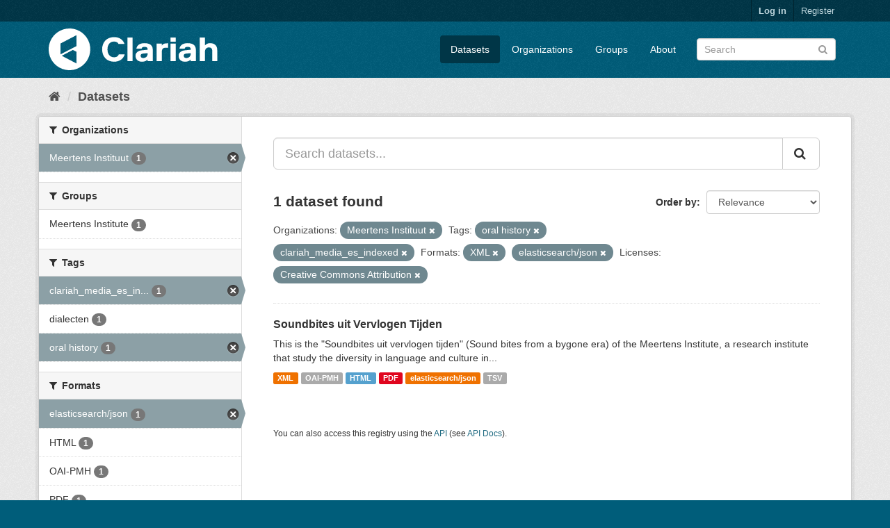

--- FILE ---
content_type: text/html; charset=utf-8
request_url: https://mediasuitedata.clariah.nl/dataset?organization=meertens-instituut&res_format=XML&license_id=cc-by&tags=oral+history&tags=clariah_media_es_indexed&res_format=elasticsearch%2Fjson
body_size: 36812
content:
<!DOCTYPE html>
<!--[if IE 9]> <html lang="en" class="ie9"> <![endif]-->
<!--[if gt IE 8]><!--> <html lang="en"> <!--<![endif]-->
  <head>
    <link rel="stylesheet" type="text/css" href="/fanstatic/vendor/:version:2020-02-20T15:31:21.83/select2/select2.css" />
<link rel="stylesheet" type="text/css" href="/fanstatic/css/:version:2020-02-20T15:31:21.81/main.min.css" />
<link rel="stylesheet" type="text/css" href="/fanstatic/vendor/:version:2020-02-20T15:31:21.83/font-awesome/css/font-awesome.min.css" />

    <meta charset="utf-8" />
      <meta name="generator" content="ckan 2.8.2" />
      <meta name="viewport" content="width=device-width, initial-scale=1.0">
    <title>Datasets - CLARIAH Labs Dataset Registry</title>

    
    <link rel="shortcut icon" href="/base/images/ckan.ico" />
    
      
    

    
      
      
    
    
  </head>

  
  <body data-site-root="https://mediasuitedata.clariah.nl/" data-locale-root="https://mediasuitedata.clariah.nl/" >

    
    <div class="hide"><a href="#content">Skip to content</a></div>
  

  
     
<header class="account-masthead">
  <div class="container">
     
    <nav class="account not-authed">
      <ul class="list-unstyled">
        
        <li><a href="/user/login">Log in</a></li>
        
        <li><a class="sub" href="/user/register">Register</a></li>
         
      </ul>
    </nav>
     
  </div>
</header>

<header class="navbar navbar-static-top masthead">
    
  <div class="container">
    <div class="navbar-right">
      <button data-target="#main-navigation-toggle" data-toggle="collapse" class="navbar-toggle collapsed" type="button">
        <span class="fa fa-bars"></span>
      </button>
    </div>
    <hgroup class="header-image navbar-left">
       
      <a class="logo" href="/"><img src="/uploads/admin/2022-04-01-091505.287285clariah.svg" alt="CLARIAH Labs Dataset Registry" title="CLARIAH Labs Dataset Registry" /></a>
       
    </hgroup>

    <div class="collapse navbar-collapse" id="main-navigation-toggle">
      
      <nav class="section navigation">
        <ul class="nav nav-pills">
           <li class="active"><a href="/dataset">Datasets</a></li><li><a href="/organization">Organizations</a></li><li><a href="/group">Groups</a></li><li><a href="/about">About</a></li> 
        </ul>
      </nav>
       
      <form class="section site-search simple-input" action="/dataset" method="get">
        <div class="field">
          <label for="field-sitewide-search">Search Datasets</label>
          <input id="field-sitewide-search" type="text" class="form-control" name="q" placeholder="Search" />
          <button class="btn-search" type="submit"><i class="fa fa-search"></i></button>
        </div>
      </form>
      
    </div>
  </div>
</header>

  
    <div role="main">
      <div id="content" class="container">
        
          
            <div class="flash-messages">
              
                
              
            </div>
          

          
            <div class="toolbar">
              
                
                  <ol class="breadcrumb">
                    
<li class="home"><a href="/"><i class="fa fa-home"></i><span> Home</span></a></li>
                    
  <li class="active"><a href="dataset_search?action=search&amp;controller=package">Datasets</a></li>

                  </ol>
                
              
            </div>
          

          <div class="row wrapper">
            
            
            

            
              <aside class="secondary col-sm-3">
                
                
<div class="filters">
  <div>
    
      

  
  
    
      
      
        <section class="module module-narrow module-shallow">
          
            <h2 class="module-heading">
              <i class="fa fa-filter"></i>
              
              Organizations
            </h2>
          
          
            
            
              <nav>
                <ul class="list-unstyled nav nav-simple nav-facet">
                  
                    
                    
                    
                    
                      <li class="nav-item active">
                        <a href="/dataset?res_format=XML&amp;license_id=cc-by&amp;tags=oral+history&amp;tags=clariah_media_es_indexed&amp;res_format=elasticsearch%2Fjson" title="">
                          <span class="item-label">Meertens Instituut</span>
                          <span class="hidden separator"> - </span>
                          <span class="item-count badge">1</span>
                        </a>
                      </li>
                  
                </ul>
              </nav>

              <p class="module-footer">
                
                  
                
              </p>
            
            
          
        </section>
      
    
  

    
      

  
  
    
      
      
        <section class="module module-narrow module-shallow">
          
            <h2 class="module-heading">
              <i class="fa fa-filter"></i>
              
              Groups
            </h2>
          
          
            
            
              <nav>
                <ul class="list-unstyled nav nav-simple nav-facet">
                  
                    
                    
                    
                    
                      <li class="nav-item">
                        <a href="/dataset?license_id=cc-by&amp;tags=clariah_media_es_indexed&amp;res_format=elasticsearch%2Fjson&amp;organization=meertens-instituut&amp;res_format=XML&amp;tags=oral+history&amp;groups=meertens-institute" title="">
                          <span class="item-label">Meertens Institute</span>
                          <span class="hidden separator"> - </span>
                          <span class="item-count badge">1</span>
                        </a>
                      </li>
                  
                </ul>
              </nav>

              <p class="module-footer">
                
                  
                
              </p>
            
            
          
        </section>
      
    
  

    
      

  
  
    
      
      
        <section class="module module-narrow module-shallow">
          
            <h2 class="module-heading">
              <i class="fa fa-filter"></i>
              
              Tags
            </h2>
          
          
            
            
              <nav>
                <ul class="list-unstyled nav nav-simple nav-facet">
                  
                    
                    
                    
                    
                      <li class="nav-item active">
                        <a href="/dataset?organization=meertens-instituut&amp;res_format=XML&amp;license_id=cc-by&amp;tags=oral+history&amp;res_format=elasticsearch%2Fjson" title="clariah_media_es_indexed">
                          <span class="item-label">clariah_media_es_in...</span>
                          <span class="hidden separator"> - </span>
                          <span class="item-count badge">1</span>
                        </a>
                      </li>
                  
                    
                    
                    
                    
                      <li class="nav-item">
                        <a href="/dataset?license_id=cc-by&amp;tags=clariah_media_es_indexed&amp;res_format=elasticsearch%2Fjson&amp;organization=meertens-instituut&amp;res_format=XML&amp;tags=oral+history&amp;tags=dialecten" title="">
                          <span class="item-label">dialecten</span>
                          <span class="hidden separator"> - </span>
                          <span class="item-count badge">1</span>
                        </a>
                      </li>
                  
                    
                    
                    
                    
                      <li class="nav-item active">
                        <a href="/dataset?organization=meertens-instituut&amp;res_format=XML&amp;license_id=cc-by&amp;tags=clariah_media_es_indexed&amp;res_format=elasticsearch%2Fjson" title="">
                          <span class="item-label">oral history</span>
                          <span class="hidden separator"> - </span>
                          <span class="item-count badge">1</span>
                        </a>
                      </li>
                  
                </ul>
              </nav>

              <p class="module-footer">
                
                  
                
              </p>
            
            
          
        </section>
      
    
  

    
      

  
  
    
      
      
        <section class="module module-narrow module-shallow">
          
            <h2 class="module-heading">
              <i class="fa fa-filter"></i>
              
              Formats
            </h2>
          
          
            
            
              <nav>
                <ul class="list-unstyled nav nav-simple nav-facet">
                  
                    
                    
                    
                    
                      <li class="nav-item active">
                        <a href="/dataset?organization=meertens-instituut&amp;res_format=XML&amp;license_id=cc-by&amp;tags=oral+history&amp;tags=clariah_media_es_indexed" title="">
                          <span class="item-label">elasticsearch/json</span>
                          <span class="hidden separator"> - </span>
                          <span class="item-count badge">1</span>
                        </a>
                      </li>
                  
                    
                    
                    
                    
                      <li class="nav-item">
                        <a href="/dataset?license_id=cc-by&amp;tags=clariah_media_es_indexed&amp;res_format=HTML&amp;res_format=elasticsearch%2Fjson&amp;organization=meertens-instituut&amp;res_format=XML&amp;tags=oral+history" title="">
                          <span class="item-label">HTML</span>
                          <span class="hidden separator"> - </span>
                          <span class="item-count badge">1</span>
                        </a>
                      </li>
                  
                    
                    
                    
                    
                      <li class="nav-item">
                        <a href="/dataset?license_id=cc-by&amp;tags=clariah_media_es_indexed&amp;res_format=elasticsearch%2Fjson&amp;organization=meertens-instituut&amp;res_format=OAI-PMH&amp;res_format=XML&amp;tags=oral+history" title="">
                          <span class="item-label">OAI-PMH</span>
                          <span class="hidden separator"> - </span>
                          <span class="item-count badge">1</span>
                        </a>
                      </li>
                  
                    
                    
                    
                    
                      <li class="nav-item">
                        <a href="/dataset?license_id=cc-by&amp;tags=clariah_media_es_indexed&amp;res_format=PDF&amp;res_format=elasticsearch%2Fjson&amp;organization=meertens-instituut&amp;res_format=XML&amp;tags=oral+history" title="">
                          <span class="item-label">PDF</span>
                          <span class="hidden separator"> - </span>
                          <span class="item-count badge">1</span>
                        </a>
                      </li>
                  
                    
                    
                    
                    
                      <li class="nav-item">
                        <a href="/dataset?license_id=cc-by&amp;tags=clariah_media_es_indexed&amp;res_format=elasticsearch%2Fjson&amp;res_format=TSV&amp;organization=meertens-instituut&amp;res_format=XML&amp;tags=oral+history" title="">
                          <span class="item-label">TSV</span>
                          <span class="hidden separator"> - </span>
                          <span class="item-count badge">1</span>
                        </a>
                      </li>
                  
                    
                    
                    
                    
                      <li class="nav-item active">
                        <a href="/dataset?organization=meertens-instituut&amp;license_id=cc-by&amp;tags=oral+history&amp;tags=clariah_media_es_indexed&amp;res_format=elasticsearch%2Fjson" title="">
                          <span class="item-label">XML</span>
                          <span class="hidden separator"> - </span>
                          <span class="item-count badge">1</span>
                        </a>
                      </li>
                  
                </ul>
              </nav>

              <p class="module-footer">
                
                  
                
              </p>
            
            
          
        </section>
      
    
  

    
      

  
  
    
      
      
        <section class="module module-narrow module-shallow">
          
            <h2 class="module-heading">
              <i class="fa fa-filter"></i>
              
              Licenses
            </h2>
          
          
            
            
              <nav>
                <ul class="list-unstyled nav nav-simple nav-facet">
                  
                    
                    
                    
                    
                      <li class="nav-item active">
                        <a href="/dataset?organization=meertens-instituut&amp;res_format=XML&amp;tags=oral+history&amp;tags=clariah_media_es_indexed&amp;res_format=elasticsearch%2Fjson" title="Creative Commons Attribution">
                          <span class="item-label">Creative Commons At...</span>
                          <span class="hidden separator"> - </span>
                          <span class="item-count badge">1</span>
                        </a>
                      </li>
                  
                </ul>
              </nav>

              <p class="module-footer">
                
                  
                
              </p>
            
            
          
        </section>
      
    
  

    
  </div>
  <a class="close no-text hide-filters"><i class="fa fa-times-circle"></i><span class="text">close</span></a>
</div>

              </aside>
            

            
              <div class="primary col-sm-9 col-xs-12">
                
                
  <section class="module">
    <div class="module-content">
      
        
      
      
        
        
        







<form id="dataset-search-form" class="search-form" method="get" data-module="select-switch">

  
    <div class="input-group search-input-group">
      <input aria-label="Search datasets..." id="field-giant-search" type="text" class="form-control input-lg" name="q" value="" autocomplete="off" placeholder="Search datasets...">
      
      <span class="input-group-btn">
        <button class="btn btn-default btn-lg" type="submit" value="search">
          <i class="fa fa-search"></i>
        </button>
      </span>
      
    </div>
  

  
    <span>
  
  

  
  
  
  <input type="hidden" name="organization" value="meertens-instituut" />
  
  
  
  
  
  <input type="hidden" name="res_format" value="XML" />
  
  
  
  
  
  <input type="hidden" name="license_id" value="cc-by" />
  
  
  
  
  
  <input type="hidden" name="tags" value="oral history" />
  
  
  
  
  
  <input type="hidden" name="tags" value="clariah_media_es_indexed" />
  
  
  
  
  
  <input type="hidden" name="res_format" value="elasticsearch/json" />
  
  
  
  </span>
  

  
    
      <div class="form-select form-group control-order-by">
        <label for="field-order-by">Order by</label>
        <select id="field-order-by" name="sort" class="form-control">
          
            
              <option value="score desc, metadata_modified desc" selected="selected">Relevance</option>
            
          
            
              <option value="title_string asc">Name Ascending</option>
            
          
            
              <option value="title_string desc">Name Descending</option>
            
          
            
              <option value="metadata_modified desc">Last Modified</option>
            
          
            
          
        </select>
        
        <button class="btn btn-default js-hide" type="submit">Go</button>
        
      </div>
    
  

  
    
      <h2>

  
  
  
  

1 dataset found</h2>
    
  

  
    
      <p class="filter-list">
        
          
          <span class="facet">Organizations:</span>
          
            <span class="filtered pill">Meertens Instituut
              <a href="dataset?res_format=XML&amp;license_id=cc-by&amp;tags=oral+history&amp;tags=clariah_media_es_indexed&amp;res_format=elasticsearch%2Fjson" class="remove" title="Remove"><i class="fa fa-times"></i></a>
            </span>
          
        
          
          <span class="facet">Tags:</span>
          
            <span class="filtered pill">oral history
              <a href="dataset?organization=meertens-instituut&amp;res_format=XML&amp;license_id=cc-by&amp;tags=clariah_media_es_indexed&amp;res_format=elasticsearch%2Fjson" class="remove" title="Remove"><i class="fa fa-times"></i></a>
            </span>
          
            <span class="filtered pill">clariah_media_es_indexed
              <a href="dataset?organization=meertens-instituut&amp;res_format=XML&amp;license_id=cc-by&amp;tags=oral+history&amp;res_format=elasticsearch%2Fjson" class="remove" title="Remove"><i class="fa fa-times"></i></a>
            </span>
          
        
          
          <span class="facet">Formats:</span>
          
            <span class="filtered pill">XML
              <a href="dataset?organization=meertens-instituut&amp;license_id=cc-by&amp;tags=oral+history&amp;tags=clariah_media_es_indexed&amp;res_format=elasticsearch%2Fjson" class="remove" title="Remove"><i class="fa fa-times"></i></a>
            </span>
          
            <span class="filtered pill">elasticsearch/json
              <a href="dataset?organization=meertens-instituut&amp;res_format=XML&amp;license_id=cc-by&amp;tags=oral+history&amp;tags=clariah_media_es_indexed" class="remove" title="Remove"><i class="fa fa-times"></i></a>
            </span>
          
        
          
          <span class="facet">Licenses:</span>
          
            <span class="filtered pill">Creative Commons Attribution
              <a href="dataset?organization=meertens-instituut&amp;res_format=XML&amp;tags=oral+history&amp;tags=clariah_media_es_indexed&amp;res_format=elasticsearch%2Fjson" class="remove" title="Remove"><i class="fa fa-times"></i></a>
            </span>
          
        
      </p>
      <a class="show-filters btn btn-default">Filter Results</a>
    
  

</form>




      
      
        

  
    <ul class="dataset-list list-unstyled">
    	
	      
	        






  <li class="dataset-item">
    
      <div class="dataset-content">
        
          <h3 class="dataset-heading">
            
              
            
            
              <a href="/dataset/soundbites">Soundbites uit Vervlogen Tijden</a>
            
            
              
              
            
          </h3>
        
        
          
        
        
          
            <div>This is the "Soundbites uit vervlogen tijden" (Sound bites from a bygone era) of the Meertens Institute, a research institute that study the diversity in language and culture in...</div>
          
        
      </div>
      
        
          
            <ul class="dataset-resources list-unstyled">
              
                
                <li>
                  <a href="/dataset/soundbites" class="label label-default" data-format="xml">XML</a>
                </li>
                
                <li>
                  <a href="/dataset/soundbites" class="label label-default" data-format="oai-pmh">OAI-PMH</a>
                </li>
                
                <li>
                  <a href="/dataset/soundbites" class="label label-default" data-format="html">HTML</a>
                </li>
                
                <li>
                  <a href="/dataset/soundbites" class="label label-default" data-format="pdf">PDF</a>
                </li>
                
                <li>
                  <a href="/dataset/soundbites" class="label label-default" data-format="elasticsearch/json">elasticsearch/json</a>
                </li>
                
                <li>
                  <a href="/dataset/soundbites" class="label label-default" data-format="tsv">TSV</a>
                </li>
                
              
            </ul>
          
        
      
    
  </li>

	      
	    
    </ul>
  

      
    </div>

    
      
    
  </section>

  
  <section class="module">
    <div class="module-content">
      
      <small>
        
        
        
           You can also access this registry using the <a href="/api/3">API</a> (see <a href="http://docs.ckan.org/en/2.8/api/">API Docs</a>). 
      </small>
      
    </div>
  </section>
  

              </div>
            
          </div>
        
      </div>
    </div>
  
    <footer class="site-footer">
  <div class="container">
    
    <div class="row">
      <div class="col-md-8 footer-links">
        
          <ul class="list-unstyled">
            
              <li><a href="/about">About CLARIAH Labs Dataset Registry</a></li>
            
          </ul>
          <ul class="list-unstyled">
            
              
              <li><a href="http://docs.ckan.org/en/2.8/api/">CKAN API</a></li>
              <li><a href="http://www.ckan.org/">CKAN Association</a></li>
              <li><a href="http://www.opendefinition.org/okd/"><img src="/base/images/od_80x15_blue.png" alt="Open Data"></a></li>
            
          </ul>
        
      </div>
      <div class="col-md-4 attribution">
        
          <p><strong>Powered by</strong> <a class="hide-text ckan-footer-logo" href="http://ckan.org">CKAN</a></p>
        
        
          
<form class="form-inline form-select lang-select" action="/util/redirect" data-module="select-switch" method="POST">
  <label for="field-lang-select">Language</label>
  <select id="field-lang-select" name="url" data-module="autocomplete" data-module-dropdown-class="lang-dropdown" data-module-container-class="lang-container">
    
      <option value="/en/dataset?organization=meertens-instituut&amp;res_format=XML&amp;license_id=cc-by&amp;tags=oral+history&amp;tags=clariah_media_es_indexed&amp;res_format=elasticsearch%2Fjson" selected="selected">
        English
      </option>
    
      <option value="/pt_BR/dataset?organization=meertens-instituut&amp;res_format=XML&amp;license_id=cc-by&amp;tags=oral+history&amp;tags=clariah_media_es_indexed&amp;res_format=elasticsearch%2Fjson" >
        português (Brasil)
      </option>
    
      <option value="/ja/dataset?organization=meertens-instituut&amp;res_format=XML&amp;license_id=cc-by&amp;tags=oral+history&amp;tags=clariah_media_es_indexed&amp;res_format=elasticsearch%2Fjson" >
        日本語
      </option>
    
      <option value="/it/dataset?organization=meertens-instituut&amp;res_format=XML&amp;license_id=cc-by&amp;tags=oral+history&amp;tags=clariah_media_es_indexed&amp;res_format=elasticsearch%2Fjson" >
        italiano
      </option>
    
      <option value="/cs_CZ/dataset?organization=meertens-instituut&amp;res_format=XML&amp;license_id=cc-by&amp;tags=oral+history&amp;tags=clariah_media_es_indexed&amp;res_format=elasticsearch%2Fjson" >
        čeština (Česká republika)
      </option>
    
      <option value="/ca/dataset?organization=meertens-instituut&amp;res_format=XML&amp;license_id=cc-by&amp;tags=oral+history&amp;tags=clariah_media_es_indexed&amp;res_format=elasticsearch%2Fjson" >
        català
      </option>
    
      <option value="/es/dataset?organization=meertens-instituut&amp;res_format=XML&amp;license_id=cc-by&amp;tags=oral+history&amp;tags=clariah_media_es_indexed&amp;res_format=elasticsearch%2Fjson" >
        español
      </option>
    
      <option value="/fr/dataset?organization=meertens-instituut&amp;res_format=XML&amp;license_id=cc-by&amp;tags=oral+history&amp;tags=clariah_media_es_indexed&amp;res_format=elasticsearch%2Fjson" >
        français
      </option>
    
      <option value="/el/dataset?organization=meertens-instituut&amp;res_format=XML&amp;license_id=cc-by&amp;tags=oral+history&amp;tags=clariah_media_es_indexed&amp;res_format=elasticsearch%2Fjson" >
        Ελληνικά
      </option>
    
      <option value="/sv/dataset?organization=meertens-instituut&amp;res_format=XML&amp;license_id=cc-by&amp;tags=oral+history&amp;tags=clariah_media_es_indexed&amp;res_format=elasticsearch%2Fjson" >
        svenska
      </option>
    
      <option value="/sr/dataset?organization=meertens-instituut&amp;res_format=XML&amp;license_id=cc-by&amp;tags=oral+history&amp;tags=clariah_media_es_indexed&amp;res_format=elasticsearch%2Fjson" >
        српски
      </option>
    
      <option value="/no/dataset?organization=meertens-instituut&amp;res_format=XML&amp;license_id=cc-by&amp;tags=oral+history&amp;tags=clariah_media_es_indexed&amp;res_format=elasticsearch%2Fjson" >
        norsk bokmål (Norge)
      </option>
    
      <option value="/sk/dataset?organization=meertens-instituut&amp;res_format=XML&amp;license_id=cc-by&amp;tags=oral+history&amp;tags=clariah_media_es_indexed&amp;res_format=elasticsearch%2Fjson" >
        slovenčina
      </option>
    
      <option value="/fi/dataset?organization=meertens-instituut&amp;res_format=XML&amp;license_id=cc-by&amp;tags=oral+history&amp;tags=clariah_media_es_indexed&amp;res_format=elasticsearch%2Fjson" >
        suomi
      </option>
    
      <option value="/ru/dataset?organization=meertens-instituut&amp;res_format=XML&amp;license_id=cc-by&amp;tags=oral+history&amp;tags=clariah_media_es_indexed&amp;res_format=elasticsearch%2Fjson" >
        русский
      </option>
    
      <option value="/de/dataset?organization=meertens-instituut&amp;res_format=XML&amp;license_id=cc-by&amp;tags=oral+history&amp;tags=clariah_media_es_indexed&amp;res_format=elasticsearch%2Fjson" >
        Deutsch
      </option>
    
      <option value="/pl/dataset?organization=meertens-instituut&amp;res_format=XML&amp;license_id=cc-by&amp;tags=oral+history&amp;tags=clariah_media_es_indexed&amp;res_format=elasticsearch%2Fjson" >
        polski
      </option>
    
      <option value="/nl/dataset?organization=meertens-instituut&amp;res_format=XML&amp;license_id=cc-by&amp;tags=oral+history&amp;tags=clariah_media_es_indexed&amp;res_format=elasticsearch%2Fjson" >
        Nederlands
      </option>
    
      <option value="/bg/dataset?organization=meertens-instituut&amp;res_format=XML&amp;license_id=cc-by&amp;tags=oral+history&amp;tags=clariah_media_es_indexed&amp;res_format=elasticsearch%2Fjson" >
        български
      </option>
    
      <option value="/ko_KR/dataset?organization=meertens-instituut&amp;res_format=XML&amp;license_id=cc-by&amp;tags=oral+history&amp;tags=clariah_media_es_indexed&amp;res_format=elasticsearch%2Fjson" >
        한국어 (대한민국)
      </option>
    
      <option value="/hu/dataset?organization=meertens-instituut&amp;res_format=XML&amp;license_id=cc-by&amp;tags=oral+history&amp;tags=clariah_media_es_indexed&amp;res_format=elasticsearch%2Fjson" >
        magyar
      </option>
    
      <option value="/sl/dataset?organization=meertens-instituut&amp;res_format=XML&amp;license_id=cc-by&amp;tags=oral+history&amp;tags=clariah_media_es_indexed&amp;res_format=elasticsearch%2Fjson" >
        slovenščina
      </option>
    
      <option value="/lv/dataset?organization=meertens-instituut&amp;res_format=XML&amp;license_id=cc-by&amp;tags=oral+history&amp;tags=clariah_media_es_indexed&amp;res_format=elasticsearch%2Fjson" >
        latviešu
      </option>
    
      <option value="/he/dataset?organization=meertens-instituut&amp;res_format=XML&amp;license_id=cc-by&amp;tags=oral+history&amp;tags=clariah_media_es_indexed&amp;res_format=elasticsearch%2Fjson" >
        עברית
      </option>
    
      <option value="/pt_PT/dataset?organization=meertens-instituut&amp;res_format=XML&amp;license_id=cc-by&amp;tags=oral+history&amp;tags=clariah_media_es_indexed&amp;res_format=elasticsearch%2Fjson" >
        português (Portugal)
      </option>
    
      <option value="/th/dataset?organization=meertens-instituut&amp;res_format=XML&amp;license_id=cc-by&amp;tags=oral+history&amp;tags=clariah_media_es_indexed&amp;res_format=elasticsearch%2Fjson" >
        ไทย
      </option>
    
      <option value="/tr/dataset?organization=meertens-instituut&amp;res_format=XML&amp;license_id=cc-by&amp;tags=oral+history&amp;tags=clariah_media_es_indexed&amp;res_format=elasticsearch%2Fjson" >
        Türkçe
      </option>
    
      <option value="/zh_TW/dataset?organization=meertens-instituut&amp;res_format=XML&amp;license_id=cc-by&amp;tags=oral+history&amp;tags=clariah_media_es_indexed&amp;res_format=elasticsearch%2Fjson" >
        中文 (繁體, 台灣)
      </option>
    
      <option value="/sq/dataset?organization=meertens-instituut&amp;res_format=XML&amp;license_id=cc-by&amp;tags=oral+history&amp;tags=clariah_media_es_indexed&amp;res_format=elasticsearch%2Fjson" >
        shqip
      </option>
    
      <option value="/da_DK/dataset?organization=meertens-instituut&amp;res_format=XML&amp;license_id=cc-by&amp;tags=oral+history&amp;tags=clariah_media_es_indexed&amp;res_format=elasticsearch%2Fjson" >
        dansk (Danmark)
      </option>
    
      <option value="/ro/dataset?organization=meertens-instituut&amp;res_format=XML&amp;license_id=cc-by&amp;tags=oral+history&amp;tags=clariah_media_es_indexed&amp;res_format=elasticsearch%2Fjson" >
        română
      </option>
    
      <option value="/km/dataset?organization=meertens-instituut&amp;res_format=XML&amp;license_id=cc-by&amp;tags=oral+history&amp;tags=clariah_media_es_indexed&amp;res_format=elasticsearch%2Fjson" >
        ខ្មែរ
      </option>
    
      <option value="/id/dataset?organization=meertens-instituut&amp;res_format=XML&amp;license_id=cc-by&amp;tags=oral+history&amp;tags=clariah_media_es_indexed&amp;res_format=elasticsearch%2Fjson" >
        Indonesia
      </option>
    
      <option value="/ne/dataset?organization=meertens-instituut&amp;res_format=XML&amp;license_id=cc-by&amp;tags=oral+history&amp;tags=clariah_media_es_indexed&amp;res_format=elasticsearch%2Fjson" >
        नेपाली
      </option>
    
      <option value="/tl/dataset?organization=meertens-instituut&amp;res_format=XML&amp;license_id=cc-by&amp;tags=oral+history&amp;tags=clariah_media_es_indexed&amp;res_format=elasticsearch%2Fjson" >
        Filipino (Pilipinas)
      </option>
    
      <option value="/mk/dataset?organization=meertens-instituut&amp;res_format=XML&amp;license_id=cc-by&amp;tags=oral+history&amp;tags=clariah_media_es_indexed&amp;res_format=elasticsearch%2Fjson" >
        македонски
      </option>
    
      <option value="/mn_MN/dataset?organization=meertens-instituut&amp;res_format=XML&amp;license_id=cc-by&amp;tags=oral+history&amp;tags=clariah_media_es_indexed&amp;res_format=elasticsearch%2Fjson" >
        монгол (Монгол)
      </option>
    
      <option value="/hr/dataset?organization=meertens-instituut&amp;res_format=XML&amp;license_id=cc-by&amp;tags=oral+history&amp;tags=clariah_media_es_indexed&amp;res_format=elasticsearch%2Fjson" >
        hrvatski
      </option>
    
      <option value="/fa_IR/dataset?organization=meertens-instituut&amp;res_format=XML&amp;license_id=cc-by&amp;tags=oral+history&amp;tags=clariah_media_es_indexed&amp;res_format=elasticsearch%2Fjson" >
        فارسی (ایران)
      </option>
    
      <option value="/lt/dataset?organization=meertens-instituut&amp;res_format=XML&amp;license_id=cc-by&amp;tags=oral+history&amp;tags=clariah_media_es_indexed&amp;res_format=elasticsearch%2Fjson" >
        lietuvių
      </option>
    
      <option value="/sr_Latn/dataset?organization=meertens-instituut&amp;res_format=XML&amp;license_id=cc-by&amp;tags=oral+history&amp;tags=clariah_media_es_indexed&amp;res_format=elasticsearch%2Fjson" >
        srpski (latinica)
      </option>
    
      <option value="/es_AR/dataset?organization=meertens-instituut&amp;res_format=XML&amp;license_id=cc-by&amp;tags=oral+history&amp;tags=clariah_media_es_indexed&amp;res_format=elasticsearch%2Fjson" >
        español (Argentina)
      </option>
    
      <option value="/vi/dataset?organization=meertens-instituut&amp;res_format=XML&amp;license_id=cc-by&amp;tags=oral+history&amp;tags=clariah_media_es_indexed&amp;res_format=elasticsearch%2Fjson" >
        Tiếng Việt
      </option>
    
      <option value="/gl/dataset?organization=meertens-instituut&amp;res_format=XML&amp;license_id=cc-by&amp;tags=oral+history&amp;tags=clariah_media_es_indexed&amp;res_format=elasticsearch%2Fjson" >
        galego
      </option>
    
      <option value="/en_AU/dataset?organization=meertens-instituut&amp;res_format=XML&amp;license_id=cc-by&amp;tags=oral+history&amp;tags=clariah_media_es_indexed&amp;res_format=elasticsearch%2Fjson" >
        English (Australia)
      </option>
    
      <option value="/zh_CN/dataset?organization=meertens-instituut&amp;res_format=XML&amp;license_id=cc-by&amp;tags=oral+history&amp;tags=clariah_media_es_indexed&amp;res_format=elasticsearch%2Fjson" >
        中文 (简体, 中国)
      </option>
    
      <option value="/ar/dataset?organization=meertens-instituut&amp;res_format=XML&amp;license_id=cc-by&amp;tags=oral+history&amp;tags=clariah_media_es_indexed&amp;res_format=elasticsearch%2Fjson" >
        العربية
      </option>
    
      <option value="/uk_UA/dataset?organization=meertens-instituut&amp;res_format=XML&amp;license_id=cc-by&amp;tags=oral+history&amp;tags=clariah_media_es_indexed&amp;res_format=elasticsearch%2Fjson" >
        українська (Україна)
      </option>
    
      <option value="/is/dataset?organization=meertens-instituut&amp;res_format=XML&amp;license_id=cc-by&amp;tags=oral+history&amp;tags=clariah_media_es_indexed&amp;res_format=elasticsearch%2Fjson" >
        íslenska
      </option>
    
      <option value="/uk/dataset?organization=meertens-instituut&amp;res_format=XML&amp;license_id=cc-by&amp;tags=oral+history&amp;tags=clariah_media_es_indexed&amp;res_format=elasticsearch%2Fjson" >
        українська
      </option>
    
  </select>
  <button class="btn btn-default js-hide" type="submit">Go</button>
</form>
        
      </div>
    </div>
    
  </div>

  
    
  
</footer>
  
    
    
    
  
    

      
  <script>document.getElementsByTagName('html')[0].className += ' js';</script>
<script type="text/javascript" src="/fanstatic/vendor/:version:2020-02-20T15:31:21.83/jquery.min.js"></script>
<script type="text/javascript" src="/fanstatic/vendor/:version:2020-02-20T15:31:21.83/:bundle:bootstrap/js/bootstrap.min.js;jed.min.js;moment-with-locales.js;select2/select2.min.js"></script>
<script type="text/javascript" src="/fanstatic/base/:version:2020-02-20T15:31:21.82/:bundle:plugins/jquery.inherit.min.js;plugins/jquery.proxy-all.min.js;plugins/jquery.url-helpers.min.js;plugins/jquery.date-helpers.min.js;plugins/jquery.slug.min.js;plugins/jquery.slug-preview.min.js;plugins/jquery.truncator.min.js;plugins/jquery.masonry.min.js;plugins/jquery.form-warning.min.js;plugins/jquery.images-loaded.min.js;sandbox.min.js;module.min.js;pubsub.min.js;client.min.js;notify.min.js;i18n.min.js;main.min.js;modules/select-switch.min.js;modules/slug-preview.min.js;modules/basic-form.min.js;modules/confirm-action.min.js;modules/api-info.min.js;modules/autocomplete.min.js;modules/custom-fields.min.js;modules/data-viewer.min.js;modules/table-selectable-rows.min.js;modules/resource-form.min.js;modules/resource-upload-field.min.js;modules/resource-reorder.min.js;modules/resource-view-reorder.min.js;modules/follow.min.js;modules/activity-stream.min.js;modules/dashboard.min.js;modules/resource-view-embed.min.js;view-filters.min.js;modules/resource-view-filters-form.min.js;modules/resource-view-filters.min.js;modules/table-toggle-more.min.js;modules/dataset-visibility.min.js;modules/media-grid.min.js;modules/image-upload.min.js;modules/followers-counter.min.js"></script></body>
</html>